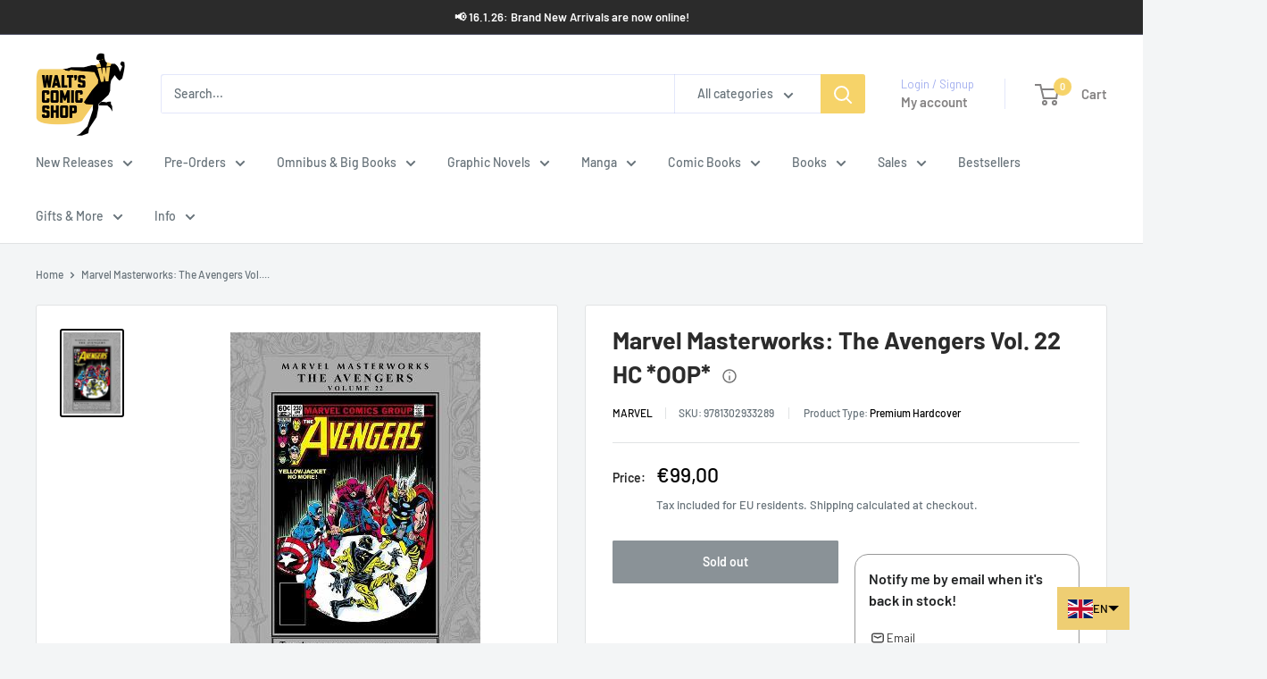

--- FILE ---
content_type: text/json
request_url: https://conf.config-security.com/model
body_size: 89
content:
{"title":"recommendation AI model (keras)","structure":"release_id=0x35:52:34:58:6a:55:4c:49:4f:27:32:72:5d:7b:31:64:70:4b:7e:34:62:79:3d:7a:3d:73:31:73:4c;keras;7uue6knfe2rr2q6u6eb5dh2k1d0hs375266j78nblaa7az2s2f67jun952ctaos3h39liqzp","weights":"../weights/35523458.h5","biases":"../biases/35523458.h5"}